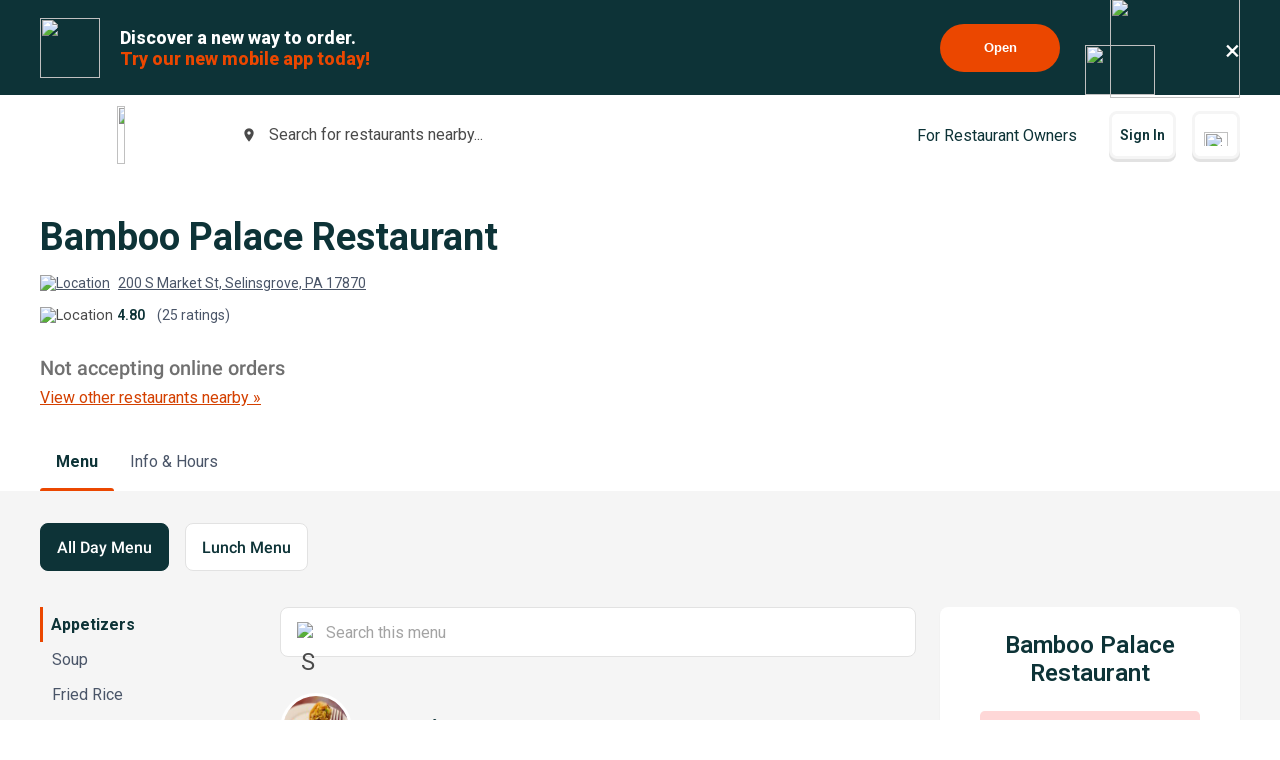

--- FILE ---
content_type: text/html; charset=utf-8
request_url: https://www.google.com/recaptcha/api2/anchor?ar=1&k=6LeZKpIdAAAAAAcH8fVjI5OhwLVuNq5HxPIH81Ok&co=aHR0cHM6Ly93d3cuYmV5b25kbWVudS5jb206NDQz&hl=en&v=N67nZn4AqZkNcbeMu4prBgzg&size=invisible&anchor-ms=20000&execute-ms=30000&cb=nyxn76ajinjw
body_size: 48852
content:
<!DOCTYPE HTML><html dir="ltr" lang="en"><head><meta http-equiv="Content-Type" content="text/html; charset=UTF-8">
<meta http-equiv="X-UA-Compatible" content="IE=edge">
<title>reCAPTCHA</title>
<style type="text/css">
/* cyrillic-ext */
@font-face {
  font-family: 'Roboto';
  font-style: normal;
  font-weight: 400;
  font-stretch: 100%;
  src: url(//fonts.gstatic.com/s/roboto/v48/KFO7CnqEu92Fr1ME7kSn66aGLdTylUAMa3GUBHMdazTgWw.woff2) format('woff2');
  unicode-range: U+0460-052F, U+1C80-1C8A, U+20B4, U+2DE0-2DFF, U+A640-A69F, U+FE2E-FE2F;
}
/* cyrillic */
@font-face {
  font-family: 'Roboto';
  font-style: normal;
  font-weight: 400;
  font-stretch: 100%;
  src: url(//fonts.gstatic.com/s/roboto/v48/KFO7CnqEu92Fr1ME7kSn66aGLdTylUAMa3iUBHMdazTgWw.woff2) format('woff2');
  unicode-range: U+0301, U+0400-045F, U+0490-0491, U+04B0-04B1, U+2116;
}
/* greek-ext */
@font-face {
  font-family: 'Roboto';
  font-style: normal;
  font-weight: 400;
  font-stretch: 100%;
  src: url(//fonts.gstatic.com/s/roboto/v48/KFO7CnqEu92Fr1ME7kSn66aGLdTylUAMa3CUBHMdazTgWw.woff2) format('woff2');
  unicode-range: U+1F00-1FFF;
}
/* greek */
@font-face {
  font-family: 'Roboto';
  font-style: normal;
  font-weight: 400;
  font-stretch: 100%;
  src: url(//fonts.gstatic.com/s/roboto/v48/KFO7CnqEu92Fr1ME7kSn66aGLdTylUAMa3-UBHMdazTgWw.woff2) format('woff2');
  unicode-range: U+0370-0377, U+037A-037F, U+0384-038A, U+038C, U+038E-03A1, U+03A3-03FF;
}
/* math */
@font-face {
  font-family: 'Roboto';
  font-style: normal;
  font-weight: 400;
  font-stretch: 100%;
  src: url(//fonts.gstatic.com/s/roboto/v48/KFO7CnqEu92Fr1ME7kSn66aGLdTylUAMawCUBHMdazTgWw.woff2) format('woff2');
  unicode-range: U+0302-0303, U+0305, U+0307-0308, U+0310, U+0312, U+0315, U+031A, U+0326-0327, U+032C, U+032F-0330, U+0332-0333, U+0338, U+033A, U+0346, U+034D, U+0391-03A1, U+03A3-03A9, U+03B1-03C9, U+03D1, U+03D5-03D6, U+03F0-03F1, U+03F4-03F5, U+2016-2017, U+2034-2038, U+203C, U+2040, U+2043, U+2047, U+2050, U+2057, U+205F, U+2070-2071, U+2074-208E, U+2090-209C, U+20D0-20DC, U+20E1, U+20E5-20EF, U+2100-2112, U+2114-2115, U+2117-2121, U+2123-214F, U+2190, U+2192, U+2194-21AE, U+21B0-21E5, U+21F1-21F2, U+21F4-2211, U+2213-2214, U+2216-22FF, U+2308-230B, U+2310, U+2319, U+231C-2321, U+2336-237A, U+237C, U+2395, U+239B-23B7, U+23D0, U+23DC-23E1, U+2474-2475, U+25AF, U+25B3, U+25B7, U+25BD, U+25C1, U+25CA, U+25CC, U+25FB, U+266D-266F, U+27C0-27FF, U+2900-2AFF, U+2B0E-2B11, U+2B30-2B4C, U+2BFE, U+3030, U+FF5B, U+FF5D, U+1D400-1D7FF, U+1EE00-1EEFF;
}
/* symbols */
@font-face {
  font-family: 'Roboto';
  font-style: normal;
  font-weight: 400;
  font-stretch: 100%;
  src: url(//fonts.gstatic.com/s/roboto/v48/KFO7CnqEu92Fr1ME7kSn66aGLdTylUAMaxKUBHMdazTgWw.woff2) format('woff2');
  unicode-range: U+0001-000C, U+000E-001F, U+007F-009F, U+20DD-20E0, U+20E2-20E4, U+2150-218F, U+2190, U+2192, U+2194-2199, U+21AF, U+21E6-21F0, U+21F3, U+2218-2219, U+2299, U+22C4-22C6, U+2300-243F, U+2440-244A, U+2460-24FF, U+25A0-27BF, U+2800-28FF, U+2921-2922, U+2981, U+29BF, U+29EB, U+2B00-2BFF, U+4DC0-4DFF, U+FFF9-FFFB, U+10140-1018E, U+10190-1019C, U+101A0, U+101D0-101FD, U+102E0-102FB, U+10E60-10E7E, U+1D2C0-1D2D3, U+1D2E0-1D37F, U+1F000-1F0FF, U+1F100-1F1AD, U+1F1E6-1F1FF, U+1F30D-1F30F, U+1F315, U+1F31C, U+1F31E, U+1F320-1F32C, U+1F336, U+1F378, U+1F37D, U+1F382, U+1F393-1F39F, U+1F3A7-1F3A8, U+1F3AC-1F3AF, U+1F3C2, U+1F3C4-1F3C6, U+1F3CA-1F3CE, U+1F3D4-1F3E0, U+1F3ED, U+1F3F1-1F3F3, U+1F3F5-1F3F7, U+1F408, U+1F415, U+1F41F, U+1F426, U+1F43F, U+1F441-1F442, U+1F444, U+1F446-1F449, U+1F44C-1F44E, U+1F453, U+1F46A, U+1F47D, U+1F4A3, U+1F4B0, U+1F4B3, U+1F4B9, U+1F4BB, U+1F4BF, U+1F4C8-1F4CB, U+1F4D6, U+1F4DA, U+1F4DF, U+1F4E3-1F4E6, U+1F4EA-1F4ED, U+1F4F7, U+1F4F9-1F4FB, U+1F4FD-1F4FE, U+1F503, U+1F507-1F50B, U+1F50D, U+1F512-1F513, U+1F53E-1F54A, U+1F54F-1F5FA, U+1F610, U+1F650-1F67F, U+1F687, U+1F68D, U+1F691, U+1F694, U+1F698, U+1F6AD, U+1F6B2, U+1F6B9-1F6BA, U+1F6BC, U+1F6C6-1F6CF, U+1F6D3-1F6D7, U+1F6E0-1F6EA, U+1F6F0-1F6F3, U+1F6F7-1F6FC, U+1F700-1F7FF, U+1F800-1F80B, U+1F810-1F847, U+1F850-1F859, U+1F860-1F887, U+1F890-1F8AD, U+1F8B0-1F8BB, U+1F8C0-1F8C1, U+1F900-1F90B, U+1F93B, U+1F946, U+1F984, U+1F996, U+1F9E9, U+1FA00-1FA6F, U+1FA70-1FA7C, U+1FA80-1FA89, U+1FA8F-1FAC6, U+1FACE-1FADC, U+1FADF-1FAE9, U+1FAF0-1FAF8, U+1FB00-1FBFF;
}
/* vietnamese */
@font-face {
  font-family: 'Roboto';
  font-style: normal;
  font-weight: 400;
  font-stretch: 100%;
  src: url(//fonts.gstatic.com/s/roboto/v48/KFO7CnqEu92Fr1ME7kSn66aGLdTylUAMa3OUBHMdazTgWw.woff2) format('woff2');
  unicode-range: U+0102-0103, U+0110-0111, U+0128-0129, U+0168-0169, U+01A0-01A1, U+01AF-01B0, U+0300-0301, U+0303-0304, U+0308-0309, U+0323, U+0329, U+1EA0-1EF9, U+20AB;
}
/* latin-ext */
@font-face {
  font-family: 'Roboto';
  font-style: normal;
  font-weight: 400;
  font-stretch: 100%;
  src: url(//fonts.gstatic.com/s/roboto/v48/KFO7CnqEu92Fr1ME7kSn66aGLdTylUAMa3KUBHMdazTgWw.woff2) format('woff2');
  unicode-range: U+0100-02BA, U+02BD-02C5, U+02C7-02CC, U+02CE-02D7, U+02DD-02FF, U+0304, U+0308, U+0329, U+1D00-1DBF, U+1E00-1E9F, U+1EF2-1EFF, U+2020, U+20A0-20AB, U+20AD-20C0, U+2113, U+2C60-2C7F, U+A720-A7FF;
}
/* latin */
@font-face {
  font-family: 'Roboto';
  font-style: normal;
  font-weight: 400;
  font-stretch: 100%;
  src: url(//fonts.gstatic.com/s/roboto/v48/KFO7CnqEu92Fr1ME7kSn66aGLdTylUAMa3yUBHMdazQ.woff2) format('woff2');
  unicode-range: U+0000-00FF, U+0131, U+0152-0153, U+02BB-02BC, U+02C6, U+02DA, U+02DC, U+0304, U+0308, U+0329, U+2000-206F, U+20AC, U+2122, U+2191, U+2193, U+2212, U+2215, U+FEFF, U+FFFD;
}
/* cyrillic-ext */
@font-face {
  font-family: 'Roboto';
  font-style: normal;
  font-weight: 500;
  font-stretch: 100%;
  src: url(//fonts.gstatic.com/s/roboto/v48/KFO7CnqEu92Fr1ME7kSn66aGLdTylUAMa3GUBHMdazTgWw.woff2) format('woff2');
  unicode-range: U+0460-052F, U+1C80-1C8A, U+20B4, U+2DE0-2DFF, U+A640-A69F, U+FE2E-FE2F;
}
/* cyrillic */
@font-face {
  font-family: 'Roboto';
  font-style: normal;
  font-weight: 500;
  font-stretch: 100%;
  src: url(//fonts.gstatic.com/s/roboto/v48/KFO7CnqEu92Fr1ME7kSn66aGLdTylUAMa3iUBHMdazTgWw.woff2) format('woff2');
  unicode-range: U+0301, U+0400-045F, U+0490-0491, U+04B0-04B1, U+2116;
}
/* greek-ext */
@font-face {
  font-family: 'Roboto';
  font-style: normal;
  font-weight: 500;
  font-stretch: 100%;
  src: url(//fonts.gstatic.com/s/roboto/v48/KFO7CnqEu92Fr1ME7kSn66aGLdTylUAMa3CUBHMdazTgWw.woff2) format('woff2');
  unicode-range: U+1F00-1FFF;
}
/* greek */
@font-face {
  font-family: 'Roboto';
  font-style: normal;
  font-weight: 500;
  font-stretch: 100%;
  src: url(//fonts.gstatic.com/s/roboto/v48/KFO7CnqEu92Fr1ME7kSn66aGLdTylUAMa3-UBHMdazTgWw.woff2) format('woff2');
  unicode-range: U+0370-0377, U+037A-037F, U+0384-038A, U+038C, U+038E-03A1, U+03A3-03FF;
}
/* math */
@font-face {
  font-family: 'Roboto';
  font-style: normal;
  font-weight: 500;
  font-stretch: 100%;
  src: url(//fonts.gstatic.com/s/roboto/v48/KFO7CnqEu92Fr1ME7kSn66aGLdTylUAMawCUBHMdazTgWw.woff2) format('woff2');
  unicode-range: U+0302-0303, U+0305, U+0307-0308, U+0310, U+0312, U+0315, U+031A, U+0326-0327, U+032C, U+032F-0330, U+0332-0333, U+0338, U+033A, U+0346, U+034D, U+0391-03A1, U+03A3-03A9, U+03B1-03C9, U+03D1, U+03D5-03D6, U+03F0-03F1, U+03F4-03F5, U+2016-2017, U+2034-2038, U+203C, U+2040, U+2043, U+2047, U+2050, U+2057, U+205F, U+2070-2071, U+2074-208E, U+2090-209C, U+20D0-20DC, U+20E1, U+20E5-20EF, U+2100-2112, U+2114-2115, U+2117-2121, U+2123-214F, U+2190, U+2192, U+2194-21AE, U+21B0-21E5, U+21F1-21F2, U+21F4-2211, U+2213-2214, U+2216-22FF, U+2308-230B, U+2310, U+2319, U+231C-2321, U+2336-237A, U+237C, U+2395, U+239B-23B7, U+23D0, U+23DC-23E1, U+2474-2475, U+25AF, U+25B3, U+25B7, U+25BD, U+25C1, U+25CA, U+25CC, U+25FB, U+266D-266F, U+27C0-27FF, U+2900-2AFF, U+2B0E-2B11, U+2B30-2B4C, U+2BFE, U+3030, U+FF5B, U+FF5D, U+1D400-1D7FF, U+1EE00-1EEFF;
}
/* symbols */
@font-face {
  font-family: 'Roboto';
  font-style: normal;
  font-weight: 500;
  font-stretch: 100%;
  src: url(//fonts.gstatic.com/s/roboto/v48/KFO7CnqEu92Fr1ME7kSn66aGLdTylUAMaxKUBHMdazTgWw.woff2) format('woff2');
  unicode-range: U+0001-000C, U+000E-001F, U+007F-009F, U+20DD-20E0, U+20E2-20E4, U+2150-218F, U+2190, U+2192, U+2194-2199, U+21AF, U+21E6-21F0, U+21F3, U+2218-2219, U+2299, U+22C4-22C6, U+2300-243F, U+2440-244A, U+2460-24FF, U+25A0-27BF, U+2800-28FF, U+2921-2922, U+2981, U+29BF, U+29EB, U+2B00-2BFF, U+4DC0-4DFF, U+FFF9-FFFB, U+10140-1018E, U+10190-1019C, U+101A0, U+101D0-101FD, U+102E0-102FB, U+10E60-10E7E, U+1D2C0-1D2D3, U+1D2E0-1D37F, U+1F000-1F0FF, U+1F100-1F1AD, U+1F1E6-1F1FF, U+1F30D-1F30F, U+1F315, U+1F31C, U+1F31E, U+1F320-1F32C, U+1F336, U+1F378, U+1F37D, U+1F382, U+1F393-1F39F, U+1F3A7-1F3A8, U+1F3AC-1F3AF, U+1F3C2, U+1F3C4-1F3C6, U+1F3CA-1F3CE, U+1F3D4-1F3E0, U+1F3ED, U+1F3F1-1F3F3, U+1F3F5-1F3F7, U+1F408, U+1F415, U+1F41F, U+1F426, U+1F43F, U+1F441-1F442, U+1F444, U+1F446-1F449, U+1F44C-1F44E, U+1F453, U+1F46A, U+1F47D, U+1F4A3, U+1F4B0, U+1F4B3, U+1F4B9, U+1F4BB, U+1F4BF, U+1F4C8-1F4CB, U+1F4D6, U+1F4DA, U+1F4DF, U+1F4E3-1F4E6, U+1F4EA-1F4ED, U+1F4F7, U+1F4F9-1F4FB, U+1F4FD-1F4FE, U+1F503, U+1F507-1F50B, U+1F50D, U+1F512-1F513, U+1F53E-1F54A, U+1F54F-1F5FA, U+1F610, U+1F650-1F67F, U+1F687, U+1F68D, U+1F691, U+1F694, U+1F698, U+1F6AD, U+1F6B2, U+1F6B9-1F6BA, U+1F6BC, U+1F6C6-1F6CF, U+1F6D3-1F6D7, U+1F6E0-1F6EA, U+1F6F0-1F6F3, U+1F6F7-1F6FC, U+1F700-1F7FF, U+1F800-1F80B, U+1F810-1F847, U+1F850-1F859, U+1F860-1F887, U+1F890-1F8AD, U+1F8B0-1F8BB, U+1F8C0-1F8C1, U+1F900-1F90B, U+1F93B, U+1F946, U+1F984, U+1F996, U+1F9E9, U+1FA00-1FA6F, U+1FA70-1FA7C, U+1FA80-1FA89, U+1FA8F-1FAC6, U+1FACE-1FADC, U+1FADF-1FAE9, U+1FAF0-1FAF8, U+1FB00-1FBFF;
}
/* vietnamese */
@font-face {
  font-family: 'Roboto';
  font-style: normal;
  font-weight: 500;
  font-stretch: 100%;
  src: url(//fonts.gstatic.com/s/roboto/v48/KFO7CnqEu92Fr1ME7kSn66aGLdTylUAMa3OUBHMdazTgWw.woff2) format('woff2');
  unicode-range: U+0102-0103, U+0110-0111, U+0128-0129, U+0168-0169, U+01A0-01A1, U+01AF-01B0, U+0300-0301, U+0303-0304, U+0308-0309, U+0323, U+0329, U+1EA0-1EF9, U+20AB;
}
/* latin-ext */
@font-face {
  font-family: 'Roboto';
  font-style: normal;
  font-weight: 500;
  font-stretch: 100%;
  src: url(//fonts.gstatic.com/s/roboto/v48/KFO7CnqEu92Fr1ME7kSn66aGLdTylUAMa3KUBHMdazTgWw.woff2) format('woff2');
  unicode-range: U+0100-02BA, U+02BD-02C5, U+02C7-02CC, U+02CE-02D7, U+02DD-02FF, U+0304, U+0308, U+0329, U+1D00-1DBF, U+1E00-1E9F, U+1EF2-1EFF, U+2020, U+20A0-20AB, U+20AD-20C0, U+2113, U+2C60-2C7F, U+A720-A7FF;
}
/* latin */
@font-face {
  font-family: 'Roboto';
  font-style: normal;
  font-weight: 500;
  font-stretch: 100%;
  src: url(//fonts.gstatic.com/s/roboto/v48/KFO7CnqEu92Fr1ME7kSn66aGLdTylUAMa3yUBHMdazQ.woff2) format('woff2');
  unicode-range: U+0000-00FF, U+0131, U+0152-0153, U+02BB-02BC, U+02C6, U+02DA, U+02DC, U+0304, U+0308, U+0329, U+2000-206F, U+20AC, U+2122, U+2191, U+2193, U+2212, U+2215, U+FEFF, U+FFFD;
}
/* cyrillic-ext */
@font-face {
  font-family: 'Roboto';
  font-style: normal;
  font-weight: 900;
  font-stretch: 100%;
  src: url(//fonts.gstatic.com/s/roboto/v48/KFO7CnqEu92Fr1ME7kSn66aGLdTylUAMa3GUBHMdazTgWw.woff2) format('woff2');
  unicode-range: U+0460-052F, U+1C80-1C8A, U+20B4, U+2DE0-2DFF, U+A640-A69F, U+FE2E-FE2F;
}
/* cyrillic */
@font-face {
  font-family: 'Roboto';
  font-style: normal;
  font-weight: 900;
  font-stretch: 100%;
  src: url(//fonts.gstatic.com/s/roboto/v48/KFO7CnqEu92Fr1ME7kSn66aGLdTylUAMa3iUBHMdazTgWw.woff2) format('woff2');
  unicode-range: U+0301, U+0400-045F, U+0490-0491, U+04B0-04B1, U+2116;
}
/* greek-ext */
@font-face {
  font-family: 'Roboto';
  font-style: normal;
  font-weight: 900;
  font-stretch: 100%;
  src: url(//fonts.gstatic.com/s/roboto/v48/KFO7CnqEu92Fr1ME7kSn66aGLdTylUAMa3CUBHMdazTgWw.woff2) format('woff2');
  unicode-range: U+1F00-1FFF;
}
/* greek */
@font-face {
  font-family: 'Roboto';
  font-style: normal;
  font-weight: 900;
  font-stretch: 100%;
  src: url(//fonts.gstatic.com/s/roboto/v48/KFO7CnqEu92Fr1ME7kSn66aGLdTylUAMa3-UBHMdazTgWw.woff2) format('woff2');
  unicode-range: U+0370-0377, U+037A-037F, U+0384-038A, U+038C, U+038E-03A1, U+03A3-03FF;
}
/* math */
@font-face {
  font-family: 'Roboto';
  font-style: normal;
  font-weight: 900;
  font-stretch: 100%;
  src: url(//fonts.gstatic.com/s/roboto/v48/KFO7CnqEu92Fr1ME7kSn66aGLdTylUAMawCUBHMdazTgWw.woff2) format('woff2');
  unicode-range: U+0302-0303, U+0305, U+0307-0308, U+0310, U+0312, U+0315, U+031A, U+0326-0327, U+032C, U+032F-0330, U+0332-0333, U+0338, U+033A, U+0346, U+034D, U+0391-03A1, U+03A3-03A9, U+03B1-03C9, U+03D1, U+03D5-03D6, U+03F0-03F1, U+03F4-03F5, U+2016-2017, U+2034-2038, U+203C, U+2040, U+2043, U+2047, U+2050, U+2057, U+205F, U+2070-2071, U+2074-208E, U+2090-209C, U+20D0-20DC, U+20E1, U+20E5-20EF, U+2100-2112, U+2114-2115, U+2117-2121, U+2123-214F, U+2190, U+2192, U+2194-21AE, U+21B0-21E5, U+21F1-21F2, U+21F4-2211, U+2213-2214, U+2216-22FF, U+2308-230B, U+2310, U+2319, U+231C-2321, U+2336-237A, U+237C, U+2395, U+239B-23B7, U+23D0, U+23DC-23E1, U+2474-2475, U+25AF, U+25B3, U+25B7, U+25BD, U+25C1, U+25CA, U+25CC, U+25FB, U+266D-266F, U+27C0-27FF, U+2900-2AFF, U+2B0E-2B11, U+2B30-2B4C, U+2BFE, U+3030, U+FF5B, U+FF5D, U+1D400-1D7FF, U+1EE00-1EEFF;
}
/* symbols */
@font-face {
  font-family: 'Roboto';
  font-style: normal;
  font-weight: 900;
  font-stretch: 100%;
  src: url(//fonts.gstatic.com/s/roboto/v48/KFO7CnqEu92Fr1ME7kSn66aGLdTylUAMaxKUBHMdazTgWw.woff2) format('woff2');
  unicode-range: U+0001-000C, U+000E-001F, U+007F-009F, U+20DD-20E0, U+20E2-20E4, U+2150-218F, U+2190, U+2192, U+2194-2199, U+21AF, U+21E6-21F0, U+21F3, U+2218-2219, U+2299, U+22C4-22C6, U+2300-243F, U+2440-244A, U+2460-24FF, U+25A0-27BF, U+2800-28FF, U+2921-2922, U+2981, U+29BF, U+29EB, U+2B00-2BFF, U+4DC0-4DFF, U+FFF9-FFFB, U+10140-1018E, U+10190-1019C, U+101A0, U+101D0-101FD, U+102E0-102FB, U+10E60-10E7E, U+1D2C0-1D2D3, U+1D2E0-1D37F, U+1F000-1F0FF, U+1F100-1F1AD, U+1F1E6-1F1FF, U+1F30D-1F30F, U+1F315, U+1F31C, U+1F31E, U+1F320-1F32C, U+1F336, U+1F378, U+1F37D, U+1F382, U+1F393-1F39F, U+1F3A7-1F3A8, U+1F3AC-1F3AF, U+1F3C2, U+1F3C4-1F3C6, U+1F3CA-1F3CE, U+1F3D4-1F3E0, U+1F3ED, U+1F3F1-1F3F3, U+1F3F5-1F3F7, U+1F408, U+1F415, U+1F41F, U+1F426, U+1F43F, U+1F441-1F442, U+1F444, U+1F446-1F449, U+1F44C-1F44E, U+1F453, U+1F46A, U+1F47D, U+1F4A3, U+1F4B0, U+1F4B3, U+1F4B9, U+1F4BB, U+1F4BF, U+1F4C8-1F4CB, U+1F4D6, U+1F4DA, U+1F4DF, U+1F4E3-1F4E6, U+1F4EA-1F4ED, U+1F4F7, U+1F4F9-1F4FB, U+1F4FD-1F4FE, U+1F503, U+1F507-1F50B, U+1F50D, U+1F512-1F513, U+1F53E-1F54A, U+1F54F-1F5FA, U+1F610, U+1F650-1F67F, U+1F687, U+1F68D, U+1F691, U+1F694, U+1F698, U+1F6AD, U+1F6B2, U+1F6B9-1F6BA, U+1F6BC, U+1F6C6-1F6CF, U+1F6D3-1F6D7, U+1F6E0-1F6EA, U+1F6F0-1F6F3, U+1F6F7-1F6FC, U+1F700-1F7FF, U+1F800-1F80B, U+1F810-1F847, U+1F850-1F859, U+1F860-1F887, U+1F890-1F8AD, U+1F8B0-1F8BB, U+1F8C0-1F8C1, U+1F900-1F90B, U+1F93B, U+1F946, U+1F984, U+1F996, U+1F9E9, U+1FA00-1FA6F, U+1FA70-1FA7C, U+1FA80-1FA89, U+1FA8F-1FAC6, U+1FACE-1FADC, U+1FADF-1FAE9, U+1FAF0-1FAF8, U+1FB00-1FBFF;
}
/* vietnamese */
@font-face {
  font-family: 'Roboto';
  font-style: normal;
  font-weight: 900;
  font-stretch: 100%;
  src: url(//fonts.gstatic.com/s/roboto/v48/KFO7CnqEu92Fr1ME7kSn66aGLdTylUAMa3OUBHMdazTgWw.woff2) format('woff2');
  unicode-range: U+0102-0103, U+0110-0111, U+0128-0129, U+0168-0169, U+01A0-01A1, U+01AF-01B0, U+0300-0301, U+0303-0304, U+0308-0309, U+0323, U+0329, U+1EA0-1EF9, U+20AB;
}
/* latin-ext */
@font-face {
  font-family: 'Roboto';
  font-style: normal;
  font-weight: 900;
  font-stretch: 100%;
  src: url(//fonts.gstatic.com/s/roboto/v48/KFO7CnqEu92Fr1ME7kSn66aGLdTylUAMa3KUBHMdazTgWw.woff2) format('woff2');
  unicode-range: U+0100-02BA, U+02BD-02C5, U+02C7-02CC, U+02CE-02D7, U+02DD-02FF, U+0304, U+0308, U+0329, U+1D00-1DBF, U+1E00-1E9F, U+1EF2-1EFF, U+2020, U+20A0-20AB, U+20AD-20C0, U+2113, U+2C60-2C7F, U+A720-A7FF;
}
/* latin */
@font-face {
  font-family: 'Roboto';
  font-style: normal;
  font-weight: 900;
  font-stretch: 100%;
  src: url(//fonts.gstatic.com/s/roboto/v48/KFO7CnqEu92Fr1ME7kSn66aGLdTylUAMa3yUBHMdazQ.woff2) format('woff2');
  unicode-range: U+0000-00FF, U+0131, U+0152-0153, U+02BB-02BC, U+02C6, U+02DA, U+02DC, U+0304, U+0308, U+0329, U+2000-206F, U+20AC, U+2122, U+2191, U+2193, U+2212, U+2215, U+FEFF, U+FFFD;
}

</style>
<link rel="stylesheet" type="text/css" href="https://www.gstatic.com/recaptcha/releases/N67nZn4AqZkNcbeMu4prBgzg/styles__ltr.css">
<script nonce="OEJnRXDcsWsi6o5r8LZ2TA" type="text/javascript">window['__recaptcha_api'] = 'https://www.google.com/recaptcha/api2/';</script>
<script type="text/javascript" src="https://www.gstatic.com/recaptcha/releases/N67nZn4AqZkNcbeMu4prBgzg/recaptcha__en.js" nonce="OEJnRXDcsWsi6o5r8LZ2TA">
      
    </script></head>
<body><div id="rc-anchor-alert" class="rc-anchor-alert"></div>
<input type="hidden" id="recaptcha-token" value="[base64]">
<script type="text/javascript" nonce="OEJnRXDcsWsi6o5r8LZ2TA">
      recaptcha.anchor.Main.init("[\x22ainput\x22,[\x22bgdata\x22,\x22\x22,\[base64]/[base64]/[base64]/[base64]/[base64]/UltsKytdPUU6KEU8MjA0OD9SW2wrK109RT4+NnwxOTI6KChFJjY0NTEyKT09NTUyOTYmJk0rMTxjLmxlbmd0aCYmKGMuY2hhckNvZGVBdChNKzEpJjY0NTEyKT09NTYzMjA/[base64]/[base64]/[base64]/[base64]/[base64]/[base64]/[base64]\x22,\[base64]\\u003d\x22,\[base64]/CkXQpDMOqTErDslLCjsKgwo3ClsKqd3YzwrjDi8K8wowxw4otw7nDiCzCpsKsw6pdw5Vtw6d6woZ+BMKlCUTDnMOswrLDtsO8EMKdw7DDrX8SfMOESW/Dr1lMR8KJKsOdw6ZUVmJLwocSwpTCj8OqfW/DrMKSEMOsHMOIw6TCkzJ/fsKlwqpiK3PCtDfCgiDDrcKVwo9EGm7CicKgwqzDvhRPYsOSw43DqsKFSFHDocORwr4YMHF1w4Y8w7HDicOoI8OWw5zCksKpw4MWw5JVwqUAw7XDh8K3RcOVfETCm8KKRFQtAnDCoChXbTnCpMKqSMOpwqwpw5Frw5xOw53CtcKdwpp0w6/CqMKpw4J4w6HDvcO0wpstAcOPNcOtSMOjCnZFCwTChsOTB8Kkw4fDmcKxw7XCoF0kwpPCu0ERKFHCu13DhF7CicOZRB7Cg8KFCQEQw5PCjsKiwqBFTMKEw7cuw5oMwp82CShUV8Kywrh1wrjCmlPDg8KEHQDCmiPDjcKTwqZxfUZTIRrCs8O/[base64]/ChFUQwpPDk8Onw6jDhxjDtyR1OBVCbMKRwrsbHsOfw618woxNOcK8wpHDlsO/w6gfw5HCkSd1FhvCkMOmw5xRXsKxw6TDlMKyw4jChhoVwrZ4ShslXHo2wpgtwrxBw691B8KDEMOgw4jDjWpNDMOhw77Dv8KiEE5Rw67Cl3PDnGfDmyXCt8KpawZ7M8O7S8Otwp1awqzDmVLCocOow5jCucO9w7FTWERKTcO5bjnDjMOrCh4Lw5A3worDm8O/w5HCt8Olwq/Cu2ZZwrHCl8Kzwr53wpPDp19VwpPDqMKPw74MwqssJMK/JsOiw5PDpXt8bQBZwrLDhcK4wrnCinLDkm/DlRLCrFPCjx7Dq0YGwqAUXjzChcKww53CvMKWwq1UThjCu8Kiw73DgxpPOsKEw6jCvj0GwqUoJnwHwo4IDUTDvVkSw5oCNmJ6wojCtmIFwo9CJcKHQyzDlVXCp8O/w5TDusKkc8KVwrswwqXCjcOEwpBdGsOiwojChcKhLcKGTSvDuMOwLSrDtWY4OcKnwojCmMKTVMORUcKaw5TCtXfDlyLDnkvCjCjCpcO1CioQw4lkw4XDs8K8LirDuUnCoBMhw5HCgsKmBMOIwrYyw4VRwrTCg8Oce8OmIlPCkcKww4/DqhHCvijDgcKaw6VYNsKTYHsnZsKMbsK4AMK9GVkgM8KpwpUmOU7CvMKxdcOSw6dUwpo6UVlFwpBtwqTDncKhWcKnwp4Kw4nDnMKnworDimMkQ8Ozw7PDsUvDj8Oxw5gIwqYpwprClcKKw5/[base64]/DnBpxw4rCs1gswr7Dg8OcYsOLXMKaw4HCjQBUdi3DhnNcwrpMRinChhw+woLCicKuQHk9woxrwrFiwqk2w58vasOyQ8OKwrFQwrMOTULCj2FkCcOgwqTCvBJswp4Uwo/DmcO8O8KJOsOYImoiwrQ0wqrCg8OEQ8K1D0NODMOPNCrDp2DDl2/DhMK/RsOiw68XOMOuw6nCp24OwpXCg8OeUMKMwrvClynDpnx3wq4Dw5wXwoBJwpw2w4RdZMKeY8KFw5bDgcOpDMK6EQfDqjEsZMOVwqfDmMOvw55Hb8O4M8OpwoTDgMOzXUdVwpbCk3/Do8OzCcOAwrDCjw3Cnz9RZ8OLLg56FcO/w5Jrw5cLworCnsOIPgRow4DCvgXDnsK9bgl0w5PCoBzCpsO5woTDmXfCqzInBGfDlAoZKMKJwo3Cpj/[base64]/wpnCuxzDtcKMwqpaRXhBwqV9w4pnw6XDoj7CisOQw4EVwpwpw5HDt2JnO23Dgx7CkkJAEy0zesKuwqNJTsO1wrjCksKDDcO5wqDCksOJFhV2AyjDjMOow54SfUXCpUQwKgMGHMOJViLClsKcw4keWmZGbgHDk8O9DsKZLMKxwrXDu8OFKHfDtW/ChRsBwqnDqMOiZmvCmQAHQUrCjDdrw4sbDcKjLibDsUfDgcKQTzk8LEPCsiQTw5E5VG4ywol3wpgUTnDDg8OVwrLCv3YPd8KnZ8KmRMONbVoaE8KlbcKrwrYhwp3Cpxt3HinDoAI9AMKQKVp/AVd7F00qWB/DvXXClU/CixtawrAaw5QsdsKtAFJsIcKxw63CqMKJw5HCs3x5w7UAW8K+ecOEEg3ChVVZw5NQMV/Dhz7CncO+w6zChQlsFGTCgBQcXcKOwoNROjFqcUtSVk9iHFzCj3zCqMKGKD/[base64]/[base64]/DlMOBwrEHbRRXGMKKwpo0E8Ohw51Uw5zClMKgAUANwoLCuAdRwrvDkQQUw5Arw4R+MGvCgcKewqXCsMKDfnLCvH3Cs8KgN8OQwr1nH0HDsFTDhWYaNcO2w7lzF8K4biLDg2zDrCESw68TF07Dr8KBwqFpwqPDk2LCiWxfBF53MMOPBjEmw5Y4BsOcwpc/woUICEhww5oSw6zDv8OqC8Odw6TCgCPDqW8CTALDncKAO2hlw7PCmGTCvMKhw4QRUBzDhcOzKnjCsMO/Hnchc8KxfsO8w6wUfFPDr8OPw4jDkADClcOfYsKtQcKnfsOefAQjDcKrwovDsFMxwqYWAU/DlhXDrhXCkMO6FlQqw4LDi8Oiwr/CocOhwqNmwpwow6Ejw5dtwrw2wqTDlsOPw4F6woB/[base64]/w45zw5rDpwfDgAc1NcOkDsOEURRxwq8ZYMOCMMK/c0BfDHDDvlzDihfCllXDgcK/W8OOwp/[base64]/w7JAw5DDjcKkIcOMeSoOw6nCgkxCw5rDisOewrzCrjorTivCrMKEw4Z8LHNLe8KlDB5xw6ghwoMPcXjDiMOQJ8OxwoVJw4tZw6Qzw4dEw490w63DpQrCiVtwQ8O9DSVrRcOQIMK9LTXCr20qAEUGPV83GMKrwq5pw5IhwpDDksOnBMKAJ8O2w4/CncOsWnHDpsObw4vDi1kkwq4sw4/Ck8KmLsKALcOedSJ/[base64]/UMOpw5vCjsKCH8OMbSjDrmcSw5xswqHDoMOZNsK7LcK4acKMF3YFWwXCihjCnMKQMTBAw4wow5jDi1QjNArCuCp6f8KVM8OCwo3Cu8OzwrjCgjHCol7Dv3p2w6DCiCfCscOywpzCgiTDtMKnw4VTw7dow4Yhw5ItHwnCmTXDn3MRw7HCiyZcL8OkwpkRwox9U8Knwr/CocKTCsKbwo7DlCvCrgHCmirDuMK9Dhw8wrtfbGcMwpDDv3dbNhvChcKiL8KIZkTDvMKHFMKuaMK1EFDCpzXDv8OfSWx1QsO6MsOCwr/Dm17CoHJGwq3DosOhUcOHw6nCgF/[base64]/wpU6wppuw7nCgsKYw5/DtHB1cXpSw7lHUVo6QWnDh8KvwrtQaXJNcW8NwrrDlmzDpGHDlB7CgyLCqcKVGTRPw6XDvBt+w4HCn8KbKTHDqcKUb8KtwoJ4YcK1w6tMBhnDrm/DoEXDrltEwo15wqQuQ8O3wrohw49QcSt2w6/[base64]/[base64]/CncK3FT3CqMOIwr3DoHHCiMOCwp7DkSkMw6DDmMO4JAJ9wr0yw4YwAxXCoWFUMcKGwqNiwpTDn0tqwotCd8OkZsKQwpPCh8KxwqHCnV4CwrN5wo7Dk8OvwrrDqz3DhsKiB8O2w7/CsR9dB0I9ClfCpMKBwp1Nw65RwrA3EMOSLMOswqrDtRPCiSwBw7dzP1fDpcOOwolBd1hVPMKIwpk4Z8OFQmVww6E7w4dPWDrCnMO5wpzCksO0c194w7rDksOdwqLCvi3Cj0jDsVPDosOGw7Bcwr8JwrTDuEvCixw5w6whcH/[base64]/wqV9wrFtw5bCr8OdLnTDkk/CuzILw4czKcKSwrfDhMKeIMOjw5fDjcODw5VlMTXDlcOmwpTCs8KNclrDu1VwwrHDvSEMw73CkFfCllxCdEJtA8OIYX9MYmDDmzvCv8OmwqbCpMOyK3XDiFfClCphczrCq8KPw4dbw58CwrZvwoIpdVzCkiXDm8OCAcO7H8KfUw8cwp/CkVcIw7LCq3bCgsOyQcOgPibCjsORwqjDj8KNw4hTw7bCj8OPwprCuXJ7wq5pOWjDqMKnw6HCmcKlXgkoOg0cwpJ2P8KSw5BgfsO3wqXDtMOBwo/DgsKLw7VKw6/CqMOAw78ywoYFwqTDkAgMWsO8aGVswrbDg8OLwrFAw6Rtw7vDoDgBTcK7SsODM0cTO3F0InwPQhbDsBbCoC/CscOTwpEXwrPDrsKjdmIVUh99wpwuOsK4wovCt8Oywqh5IMKMw6o3JcOTwqg8ZcOfM2rChcKwXg3CsMOSCkN5J8Onwr43fxdXB0TCvcOSHGYUJB3CpW89woDDtjFdw7DCoBjDgHtWw6PCscKmWiHCucK3cMKYw40vOsOswqAlw7gFw4LDm8Ofwpo3Oy/DkMOtIk03wrHDrDFSM8OhOiXDpxIkXEPDqcKzcFTCr8OkwppRwqvDv8OYJMOlJhvDtcOmGVl0FlMnX8OiITlZw7pGKcOuwqLCl0hqAmzCkyPDvScIDcO3wrxwYBIPbhrDlsKEwq00AsKUVcOCbSFMw612wr3CnjHCoMKDwoPDmcKCw6jDszYCwr/DrmYcwrjDgsKwacKhw5bCo8K8fhLDrsKNbsKKK8Kfw7d8J8Opbn3Dr8KIDQrDgcOmwo3Dg8OZMcKFw6fDiFjCqcOKWMK8wp4QAyLDk8O/GsOnwrRRw4lmw7cdHMKxdmNTw4ltw7cjTcKkw77DoDUdJ8OpbBBrwqHCsMOawpcXw4sDw4IWw63Ds8KtdcOtN8Ocwq53w7nCi3bChcO6ME1bdcOKC8KQUU9Ue3/CoMOGR8Omw44ZPsKUw75bw4Zwwq5ZOMKSwrzCt8KqwqMNP8OXasOycEnDsMKrwq/CgcKpw6DChlp7KsKFwrHCt3Vmw6zDosOUA8O/[base64]/CkcOew4koJsKjQnHCtSfCnB3Dl8KwwrzCp1HCmMKEe3FSeDzCoRvDicO0GcKWYnPCncKcVW4nfsO4cXDChsKcHMOiw6ltT2Efw7vDiMOrwpfDsh4WwqrCtsKXccKVIcOqDh/DpjBMZinCnXDCtgbChw8qwp42JMO3woVJP8OVbsK1JsO1wrpEeWnDucKZw75nO8Oaw5xnwpLCuDV4w5nDohdnfmB8FAHCjsOlw5Z9wrrDoMOUw718w5/DqmEFw6IlE8KNYMOua8KswozCuMKEEBDCi3dKwoRuw71Lwqs0w4wAEMOnw6/DlQp3MMKwNEzCq8OTMlvDuxhtW2/DmBXDt37DhsKAwrpqwpt8EwHCqSI0wq/DncKBwrpgO8KsczPCo2LDjsO+w4YYYcOPw7h2bsOvwqvCpcKYw5DDusKVwqkJw5dsd8OAwpRLwp/[base64]/DqsKXK1c/JsK2wrVLJQrCsGfCg8KWw6IlwqnCjgTDn8K7w64aXCYuwpkBw5fCi8KrA8KWwqHDgsKHw5sdw7DCucOcwrE0KcKowroNw5bCtAMRIwwYw4zDt3cpw6nDk8KPJMOIwpxiKcOWVMOCwqgVw7jDksO8wrXDlzDDuBnCqQTDoxbCl8OrUVPCtcOqwod1IX/DmivCq0rDphvDrjsqworCucKHJHIEwqkGw5HDqcOrwr49ScKNdsKHwoA6w5thHMKUw7/CjMO4w7B7Y8OrbT/ClhLDscKzdVXClDJJJsOVwqdfw6TDgMOWAgvCiHo5J8KMGMOnFh0PwqMlIMOyZMOMRcOLw7x4wphhG8OPw6wMeVVswo8oSMKQwowVw71Hw6/DtkBOHsKXwqFfw69Mw4TCusKzw5HCqMOSd8OEeV8BwrB6ScOCw7/CnSzClMOywrzDvMKdUwrDnjPDvMKudcOFOkwgKEYfw4vDhsOZw6UIwo9kw5RFw5NsKmNgGU8vwpvCvTsZeMK2w73CvsK+Iz7DrsKsTHgXwqJcH8Ohwp/DksONw6lZHng8woB1XsKsDDPDocKuwoIuwpTDsMOWH8K2PMOAacO0LsKQw73DhcOXwovDrg7CosOiYcOHwrYgK23Dnz/Ck8K4w4TCnMKdw7TCp03CtcOTwqcGYsK9e8KVcXQzw4pbw7w5f3ovKsOwUR/DlwDCs8OrajDCjHXDs0IGH8Oew7/Cg8O/[base64]/[base64]/DrsKYbwsjP8KSacK4wq4owpZjOG04VxFywqzDlAjChcKnIjzDjU3Dh0YIFSbDiQQeWMKHJsO6Q3rCu0/Co8KEwrV7w6BQFCnDpcK7w5pZX3LCtgfCq1EmFMKsw4DDpQ0cw5vCqcOeZwMNw4jDr8OgT2zDv0kbwpgDc8KyVcKOw7zDg1fDqMOowo7DvsK5w7hYNMOKwozCmCQ3w6HDr8O7fW3CuzgtAgDDikbDu8Okw5Z2ImPDgjPDk8ODwrcKw5zCjH3DlgIMwpTCpH/CpsOMBQMLGGXChTbDmMO8wr/CssKybyjDtXbDnMOEfcOgw4TChxFCw5MbGcKJdip5cMO5w50jwq/Dj3p9aMKTXxdYw5jCrcKxwoTDt8KhwqjCosKsw7sJHMK6wq4twr3CqsKRJUETw5bDn8KdwqDClsKKdMKJwq88Ak96w6wTwqUUCnxnw6hgGsOQwqMyVUDDrQFjFn7Cr8KswpXDsMOCw6kcKRrCs1bCrnnDgMKAKSPCtV3CssKgw4YZwq/ClsKFBcK7wrcsQABYwqTCjMKPUCc6KcOwXsKuLkTCk8KHwoY7TcKhRRogwqnDvcOcYcKAw5rCv17DvEMwW3MjWF/CicKJwonCrRwWfsOiQsOIw5DDg8KMNsOIwqZ7KMKVwoskwo9lwrXCp8K7LMKYwo/[base64]/CrVNXDxnDqcOoDgDDgl7Dlgh0wqp3VhvCsVVvw7jDigswwoTCs8O7w4bCpDTDkMKDw6t6wpzDvMOXw6cRw6lswr/DtBfCtcOHEg8/TsKPVi9fGMOywrHCrMOfw7XCqMKPw4HCmMKDZ27DgcOpwqLDl8OVA2YDw5YhNiIZFcORL8KQecKtw65NwqBjRiAKw4HDr2l7wrQww7XDqRg0woXCvMOUw7rCrhpFLX84c33CjsKXKFkFwopDDsOPw7gYC8O5dMK6wrPDsS3DqMOnw53ChzprwqzDmw/Cs8KBRMKrwobCug10wphrBMKXwpZTG1DDuntlKcKVwo3CrcO5wo/CoAZCw7sNJTrCugTCjjrChcOpPVVpw7XCjMO7w77DhMKEwpTCiMOtHznCisK2w7XCqFMwwr3CsV/DkMOBesKAwp/Ch8KrYSrDokLCvcOhV8Osw7/Du151wqHCtsO0w7JdOcKlJ17CjMOjZ31fw6DCmEV2GMOhw4JTJMKIwqVNwosbwpUXwpIkKcKqw5/[base64]/FAPDssKJwr3CmwtXSMOaw5XCgQd8M0fDnSTDg1wfwrFMdsKsw4TChcKbHnsIw5HCpSHCjwVywr0Kw7TCj0s1SCIFwpzCvsK0IcKCExnDl1TDj8KtwrnDtn9lcMK9alHClgTCtsKuwqFuWgLCisKYdypYABbChsKewoNsw5XDl8Ojw7fCq8Oiwq/[base64]/[base64]/CmsKNwpHCh8Kawr9owonDjihxwqUcSEVCX8OxwpbDnATCl1vCtg17wrPDkcOdX1XCqz9mdWTCm0/CvFclwol2w6XDpsKLw4HDqn/DscKow4nCmcO/w7F3McOEI8O2Th9ocl5VScO/w6Fwwptawqouw6Utw4FCw6sDw5/[base64]/[base64]/w6nCpFLDlB8VwqrCo8KEw78dwpXDrW1Owr7CjSxxNsO2AsOiw4d3w6wyw7rCqMOyPBhHwqNrw7TDvlPDmkjCtkfChmJzw7RGX8OBfWXDp0cFY2dXX8Kkw4HDgTMxw7jDv8Khw7jDm0EdEUIzw4bDtEDCgkI9KFlyQMOFwq4iWMOSw5LDlDkAF8O0wpXCpsO/T8OVNMKUwrYbccKxXk0uFcOfw5XCusOWwop5woVMcUrCmXvCvMKewrbCsMOack8mZ2A9O3PDr3HCuj/CiwJ1wqDCqF3DpTPCnsK3woA5wrYtbDxLJsKNw7XDkTBTwr3Cph8dw6nCsUYvw6Mkw6dHw6kswrTChMOBAMOqw45CY148w73DnnvDvMKqFWQcwpDCqjlkFsKFN3oOAksaA8OPwpDCv8KRJsKNw4bDhTnDi1/CphZyworClH/DqDHDnMO9SHMewrLDiDrDlQPCuMK2Ex82fsKWw4NXLjDDicKuw4vCjsKtcMO2wr0VYA1iXiLCoBLCucOlDcKZYmLCvHRIfMKcwrJEw6h5wrzCocOowo3CosOCA8OFQibDt8OYw4vCtlh8wr0TSMKtw6BOXsO9N1/DtUzDoxEhCcO/[base64]/wqtJw53DmnTCncKmKcKCw6fClMKzEsK4w4jChcOTXsOzNsKGw4nDhcKbwpw/w6kLwoTDpHspwqvCnFvDlMK/wpRuw6PCvsOPe1HCqsOOFy3DjSjCo8KyLHDCq8ODw4bCrVIywo8sw6RmYsO2CF14PTA4w7Bsw6LDhwYgE8OQKsKJacObw47CusO/KC3CqsOUJsKQN8K2wrURw4p/wpDCgMO8w5dzwrrDhsKcwot3wp3DoWvChCocwrllwoEdw4TDgTMea8OJw7fDusOEaXouSsKrw5tgwo/CqlsjwqTDtcKzwovCpMKqw53Ch8KTEsO4wpJdwod+woFOw5vDvS0Mw4bDvh/DqEHCoxNPesONwoh+w7AQKcOow5bDpcKXcwjCuAcAYQbCvsO1PcK8woLDrRvCmUwfe8Kiw65ww7FIMHA5w5DDnsKhYcOZcsKuwrptwqvDiTjDjsKsBDHDpSTChMOHw6dzHyrDnEBOwoJSw60hCB/[base64]/DT8Nw6oORnjDnMKKAMOswr3DgQnCisK7wpPCksKFwpLDtX3Cj8KuaQ/Dt8KlwoPCs8K4wrDDqMKoIDfCoy3Dr8OWw4bDi8KKWsKSw5/CqhoVI0BGVsOuLkZ/EMOvFsO3D0NIwp3CtsOeQcKPQmZkwqXDmEEgwoscIsKYwofCvG8Bw4UiSsKJw5fCoMOOw7TCqsKUSMKodBhsJTLDvcKxw4Iwwo0pbGU1w7nCsW/[base64]/Dr8OICcKKw4Z+wonCnGRNOMOVOsKRQkPCk00YIm7DqkrCvsOcwpsTSsK4VMK5w4c9MsKqGsOJw6vCm3jCicOCw4oqU8OqSWgJJcOzw4XCnMOgw5XChHBWw79FwpTCgGRcADN9wpfDgiPDmGIZQRI/[base64]/[base64]/CoHzCugfConzDkWDCoBwhV8OQX1ZDP8KOwoLDtS8Dw4HCjyTDjsKhCsKVLnfDl8KbwqbClz/DiVwOw4rCiiUhTlYJwo9pEcO/MsOpw6bCtEzCqEbCkMKzfMKSG1lQYzomw6fDpMKHw47CmkQEb1bDjFwMCMOcajNeUzzDrWjDpyEwwqgSw44Na8K1wqRFw4kHwq9CVMOHCGgwG1DCsFLCtwYFWSUKYTfDjcKPw71sw6TDiMOIwotQwqrCs8KWKBlBwqzCoSjCrFx1NcO5JcKLwpbCpsKdwqrCl8OTSA/DtcOlJSrDvT9dOE1mwpMowpIEw4bDmMO5w7DDr8OSwpMJQW/[base64]/Dl37Ch8K5acKcwrrCkMKkTcKvOMOBfg/DvcKbZXXDocKvPsOHRj3CrMOmR8OEw40RfcKTw6HDrV0kwrMmQg0cwrjDjHnDkMOZwp/DrcKjNANfw5TDl8OtwpfCj2fCmAhDwpNdEsO9cMO8wrnCjsOUw6HCggbCn8K/IcKWH8KkwpjDgV1kZ2Nfe8KQK8OZPsKvwr7Cm8KJw6saw6xAw6vClTEOwpTCjE3DlHrCnnPCt2U6w7XDrcKNI8OGwr5XbhULwpXCjMO2C3TCk0hpwqodw6VdCMKYYER3EMKvPE/DoCJXwogTwqXDlsO/X8KLGMOBw7h8w4/Cq8OmQ8KgTcO2aMO9NEJ4w4LCocKCMFvCvkXDqcKdcnY4Wx4yAgfCp8OdNsOCw5dPMMKiw4BFAHfCsjrCtGrCqlbCiMOBfzzDvcOCG8Khw6EZRMKuBU3CucKTOgMHXMKEFQVzwo5KBMKGYwXDn8OywrbCuhhqVMK/[base64]/Dm34UGEZSWyLDkWjCrBsTwoAqNEfCkjvDpih5IcO9wrvCvUTDg8OmYyxYw6lJTX1Iw4zDhMOuw4QBwoNaw7VZwqHCqUovXXjCt2YARcKSH8Kfwp/Drj7CoDPCuQYMS8KkwolzCDPCuMOxwrDCoybCtcO+w4jDp0dcJgTDhADCmMKLwqZsw6nCiV5ow6PCoGR6w5/Dp2dtA8OeGsO4OMOcwoh9w4/DksOpIlDDqR/DvjDCsWbCrnLDuFXDphDCmMKzQ8KufMOeQ8KwXmnCvUdrwojCjGQYMH0PDTHCkFDCiiHDssKISl4xwolUw6oAw5HDrsOCJ0oew4zDuMKIw7jClcOIwpHDj8OyIkXCjSxNDsKxwprCsVwpwpoCY2/CqXo2w5rDisOVbSnCuMO+YcOWwoXDqQ4ZMsOEwqTCoDVcO8O+wpAewo5gw5TDn1vDqQ10FcO1w7p9w54ww5BvQsOLQmvDusOqw7lMc8KvecORGW/[base64]/[base64]/CnRHDuGTDqMOqw4NGw5Eww7ZoOnjCvcODwobCpMO+w6bCvmTDgMKcw6ETGiYrwpM8w4YdFgXCp8Oww4wHw5NQMxDDjMKFb8KiaEUXwqlVLH7CqMK/woDDhsOnYGnCgSvCjcOeXcKjA8KBw4zCoMKTI2VIwrTDu8KNKMKRQTPDh3TDosOJw4AueHbDkDbDscOrw6TDpBcDKsKTwp4Kw4kJw44GaAsQORwmwpzDsgErJcKzwoJ7w51Ow6vCsMKow63CikpswpQXw4Fgd0hbw7pFw54Iw7/DikgywqbDt8K7wqRWTcOnZ8K0woI0wpPCrAzDiMOXwqHDr8OnwrRWRMK7wrZee8O4w7bCg8KMwoJSMcK7wqFSw77CrA/Cn8K3wrJhOsKgXVo8wobCjMKKHsK6R2dpIcKzwolcV8KGVsKzwrEUGTQ4Y8ObLMOKw415OcKqCsOTw70Lw53Djk/DvMOjw7DCj2PCp8OjNB7CgsKWTcO3A8Obw6/CnA9QC8KfwqLDt8K5TsOUwoEDw7/[base64]/wrZFwpvClxTDnSbCmRVcwrV0KEzCq8OZwoTCt8KWX8OOw6XCiDjDlBRLTzzDuhsKY2t+wr/Co8KHMsKcw7pfw7zCnlPDt8OUIhXDqMO4wqTCmxt0wo1rwrzCj2rDjsOLw7I/wokEMy3DgQLClMKfw5gew5vClsKGwr/Dl8KKCAVmwpvDiAAzN2jCr8KWIsOcJsKjwpdwSMKFGcKdwqcpNGFjAC1VwqzDiy7CkVQCNcO/SHPDpcK0PFLCjMKbMcKqw6tZBV3CpjNrMhbDqm9mwqltwp7Dh0o6w4xKCsOrQXMfHsOTw5MIwrFSdyxAGsKtwowebsKIUcKAVsO3YAXCmMOtw7x6w7zCjMOpw67Ds8OtbyHDn8KvDcO/NsKjUlbDshjDn8Ogw7XCssOzw7tCwqHDh8OTw7/DoMO+XHtNDMK0wptow5TCsnhcWlnDrwkjTcO/[base64]/Ckd5wpZvB8KNGQrCpGBRwq02fMKCKMKvwpgAw6/DuMOTWcO6NsOVCHg0w4LDh8KCSV17XcKew7AxwqXDvnHCsX7Do8ODwoEReBIeZ3ZowqlYw5p6wrZCw6R1P0RRGmbCglglw4B9w5Rrw5jCmsKEw5rDsyTDuMKmFiTCmy3Dl8Kuw5lWwqscHCXCpMKARwp7dGpYIAbCmk5Kw6HDo8OzGcO8CsK8RRw/[base64]/DnillSMOGw4vDjMO4w7zDksOWXcOOwqrDg8OKw4DDmSJuLsO5Q0LDqcOLw5Rew4TDmMKxY8K8XkbDlgvCukJVw4/CscODw5Z7PU8OHMOPbnfCjsO9wr7Dm3lofsOrbx7DhiNjw5DDh8KRK0HDjlZxw4/ClSPCuBNZLmHDlk4lJyBQOMKww7TDtg/DucKoC2pbwqxDwprCmVVdLsK9OV/[base64]/Cq8OewpcHwo/Cm8O5fDhRSMKuw4PDin7DuSvClxTCucKXYhRMOR4bYGcZw4wHwpcPw7jCtMK/wpBKw63Dll/DlX7DvikqI8KNCk9rHsOTGsKzwqrCpcKBLHgBw7/Dp8Ktw49cw4vDhcO5R2bDocOYdhvCmjoawqMQGcKdUU8fw5ogwq4swojDnwnDlSNAw6rDj8Kyw7B4BcOOwq3DuMOFwrDDsQTDsC9XSkjCvsOYNlotw79ww4xXw6vCt1RWFsKkFVgDSXXCnsKnwojComVIwpkPF2YhWgpcw5tTVjU4w7h2w70VfCwbwrXDncO/[base64]/DscKGw7JAwpAjc1NYw5jDisO3w6vDkMOYwpPDusKGw6I3wqRhOMKCbMOxw7HCvsKXw4TDl8KGwq8tw6LDnwdzYisFYcOtw5Ebw6XCnlLDnCnDi8OSw43DqTnCgsOpwp5Mw4jDsDPDsRs3w7lWEsKHQsKbR2XDgcKMwpkYCMKlUC8wQMKHwrpdw4/Ci3TDjMOkw5QGBg0Tw6liEEx1w6JKXMOFH2PDqcKBQkDCvsOJOMKfPzfCuizDr8OZwqnCkcKILzttw6h9wqxsZ3l5NcOmMsKwwq/Co8OWGEfDssKcwp8twoFmw4h+wpHCmcKcfcOKw6LDpXLChU/[base64]/CkcOCwqPDt8OOw7bDkWwkDsOmf1HDowM5w4PCuWJNw55xPErCsizCnHTCocOcSsOCT8OiesO+ZzQDHX8XwoVgDMK/w4jCv3E+w5Jfw4rDoMKcTMKjw7Rvw7fDgxnCkBcnKS3CkmnCoxEXw49Iw5BPcm/CiMOcw6zCrsKbwpAHw5vDusOMw6xVwrYAb8OIKMOmNcO9a8Oow4HCkMOIw4rDgsKiI0AkMStwwpzDp8KEFnLCqWZkFcOcF8O6w6LCgcKlMMO3asKawqbDpcO0wqrDscOQfA8Mw61IwqtAE8OaCcK/acOEw6cbBMOsXxTCqWnDsMO/[base64]/DqxZ/wrU6G8KnORnDuMOYw61DwrLCp2kFw6DCiWx+w4LCsi8LwoMdw7xhOV7CusOiPMOpw40vwqnDqcKtw7vCg3LDosK1bsOcw6XDhMKBaMOBwqnCsjfDjcOICgbDuX8aWsOYwpjCu8K4cxJ1w4cewqQ1BFQaR8OTwrXDpsKHwpTCnE7ClcOXw7ZoOHLCgMOze8Kfw5/Cn3tMwp7CpcOYwr0HPMOxwqwaesKiKwfCosK7OgzDuxPCnDzDtxrDrMOnw7Ifwr/DhxZyNh4Pw77ChmrCthB3GUkCKsOiacKuY1bDmcOEIE85ejPDuEPDjMO/[base64]/DvhbDv8Kle0TDpcKWwo3ChQECw4LCn8OuFivCqWRmZMKOQC/DnlEwM2dfDcOHDUZ9YnLDlUXDiXDDv8Kqw4fDssOpOsKeF3HDicKDd0taMsKUw48zMgfDq3ZgD8K4wr3CpsK9YMKSwq7ChmPDpsOIw6oJw43DhSLDlcKzw6ROwqorwqPClcOuLsKKw7VVwqTDjnTCsxQ5w5TCgCHCnALCvcO9BsOrMcODWUE5wrhqwox1wp/DiFAcSQB8w6tYLsOpez9awqHCpDwzHDLDrcOLbMOowrBaw7bChMK0bsOTw5XCrcOKbgnDh8KgS8OGw5vDrl9iwp0uw5DDhMK/[base64]/[base64]/[base64]/DlUMnLcKWR2vDnivCrsK7csOoOTXCnsOEb8KfYsKvwoXDpn0vXA3CrnhowphXwr/DgcKyXcKVM8Kbb8O4w57Dl8KAwqxZw64Kwq3Dq2/[base64]/Dgw/[base64]/DrcO0SgrCqSMHwoHDu8OPAsKIIG06w5zDuzgnWSRZw6UuwppeP8OYCcOZJTnDkcKnYX/Dk8OcB3PDmMOBDyRPRxoNZ8OTwpUqFmtewrliTiLCtk9rAgxdX1UIfzTDh8O6wrvCmMOJY8OxGSnCvSrDpcKiX8K6wpjDtw8YID4Mw6/DoMO+bUXDncKRwoZoXcOmw74Dwq7CiwvCjMO+Tl1JcQomRMKLbFsCw5/Cr3/DsHrCrFjCtsK+w6/CnmxacSodwrzDrkRswqJdw7sMIMOUbirDtsKZdMOqwrRWb8OQwrfCgMKrBznCiMKvw4BzwqPCgMKlVTxwVsKNw5TDksKCwpIaNFA3KiwwwqLCssKNwo7DhMKxbMOjA8KVwpLDpsOrdmQcwqltw6YzV0l0w6vCvj/CnA4TcMO+w5lrN1Qpwp3CpcKeA2nDkmoWIwRGSsKrOMKNwqvDrcOzw4E2MsOmw7vDpMOVwrIuCUQ8RMK1w6tkV8K2WjDCnkHDsH0NdMKowpvDmA07RzdbwrzCmlZTwoPDhEFuWGMQccOAY3BKw63Cim/[base64]/DgyfCrsKvahBZw51rRcOOWMKSwowCM8K8wqQwwox0HUhvw7Y/w71lXcOYKj7CqhHCtzBnw4bDosK3wqbCr8Kbw6LDgwHChETDmMKybsKMwpjCn8KMH8Kcw7fCmRAnwrQXKMKWwosPwqgywq/[base64]/ClwLDlVYnw5Bywol2JB4AC8OwwqtJKCvCgy3CumRCw59XTQHCjMOsIEbDhMK7Z3nDq8KrwpVZAl1JNz0rG0bCr8Oqw6LCsGvCs8OOQ8OgwqM/woAVU8OXwphhwp/CgcKKP8KXw4kJwpgIfcKBHMOvw7MmD8KAIsOxwrlFwrV4VTw9BVk+LMKrwoLDlTTCmFE+FznDssKBwo/[base64]/w6LDtcOowrtnd3HCnA7DqSV1w4YGwqLCpMKmaWHDo8OyF2nDvMOYWsKKcg/Ct1pIw79KwpTCohIiOcOGNRUAwqgfLsKswq7Dk1/Csl/[base64]/[base64]/ChzU1wo/DqMOTwo7CmMOMN3jDim9cf2pfw6PDmcKqVRFNw6bCnMK7XmBAa8KQKUl9w7cUwopSMMOCw4dhw6TCggPCusKXbsOSJmJjHhgPJMOgw6wlEsK4wpoOw4wtT1skwq3Do2FcwozDlEjDu8K9HsKLwpgtScKDBcOXdsOhwrTDlVdhwpPCvcOfw4A1wprDtcOew4/CjXzCscO4w4wYPyzCjsO0XgRAJcKCw50nw5sqBhZuwpMPwppqWzbDiFYbYcKxGcKte8K/wq0hwos0wrHDiklmblbCrGpOw4ouFC5pbcKkw47DlHQMO1DDulrCkMOkYMOjw5jDhsKnES5xPxl4SUrDsjrCu2DDryQ1woxBwpdLw6xtUFtuA8KfWkdhw4hETyjCrcOzVkrCrMORFcKzcsOqw4/[base64]/[base64]/[base64]/[base64]/Ds3s8wqYCw7bDlMKmwqbCssKOw7rDmXBEwoHCsXgJeibDnsKEwoghQ0dCUGLCly7DoDBwwoh4wqHDsH07w4TCmzPDvGDCvsK8f1vDvGfDjUhldRDCpMKLQkhsw5HDo0vDojfDqFUtw7vDvsObwrPDtG5/w6cDFMOTD8ODw57ChcOOc8K2ScOFwqPDicK6b8OOJ8OTQcOOwrrCnMKZw60vwozDpQ8aw6BGwpwnw6A5wr7DuA/[base64]/CngpywrFnwrXDqT5+P8OcZSXDtcKUwqNmexQudMKSwpQAw47CpcOMw70TwoXDiQwbw7p+OsObfcOywrNswrTDgcKkwqjCn3NeCTXDvRRdLsOQw7jDmVl+MMK5CMOvwpDCvzkFaAXDhMOmGSDCvWMFCcKbwpbDtsKwUBLDhjzDj8O/BMOJRz3Dt8OjYcKawqjDlhcVwoDChcOmOcKVccKZw73Do3FIGDjDmwDDtDZfwrtaw4/CtsKWWcKJIcOBw5xSf0IowrfDscKIwqDCuMOiwq87EiNHGMODKsOswqJzYgx7w7FIw73DgcOCw5sxwpzDoDRjwpHCkEoVw4fCpsKTBHjDiMOrwpxLw7TDjCvDkyfCjMKzwpJQwp/ClR3CjsOMw5lUdMOSUS/DgcKvwoVvZcK+Z8Khwp1uw6N/[base64]/wofDpgPDql3DqELDsMK3IxbCvzLCkFDCriR+w7dUwqN1wpjDtBcAw6LCnUNLw7nDlRnCg1XCuALDocOYw6wmw7zCqMKnLBbChlLDsx58IFPDisOmw6fCn8OQF8KNw7cSwoXDl2YEw4PCmF1AbMOcwpM\\u003d\x22],null,[\x22conf\x22,null,\x226LeZKpIdAAAAAAcH8fVjI5OhwLVuNq5HxPIH81Ok\x22,0,null,null,null,0,[21,125,63,73,95,87,41,43,42,83,102,105,109,121],[7059694,737],0,null,null,null,null,0,null,0,null,700,1,null,0,\[base64]/76lBhn6iwkZoQoZnOKMAhmv8xEZ\x22,0,0,null,null,1,null,0,1,null,null,null,0],\x22https://www.beyondmenu.com:443\x22,null,[3,1,1],null,null,null,1,3600,[\x22https://www.google.com/intl/en/policies/privacy/\x22,\x22https://www.google.com/intl/en/policies/terms/\x22],\x22H2vAAnJ95nuOtVnRVEaUg5GpauY3QaoCjCMDSMFar2I\\u003d\x22,1,0,null,1,1769824669240,0,0,[18],null,[58,15],\x22RC-1ijXpsgPgoQCag\x22,null,null,null,null,null,\x220dAFcWeA6l9QybjblvUeqWMGQupb0CeVh7kbhF_cevUPwfq6aFN2EwkCRfuaUolDodNW0ZLLzDnwko2-3Dx0-FQ9-v8w3VuJKUAQ\x22,1769907469466]");
    </script></body></html>